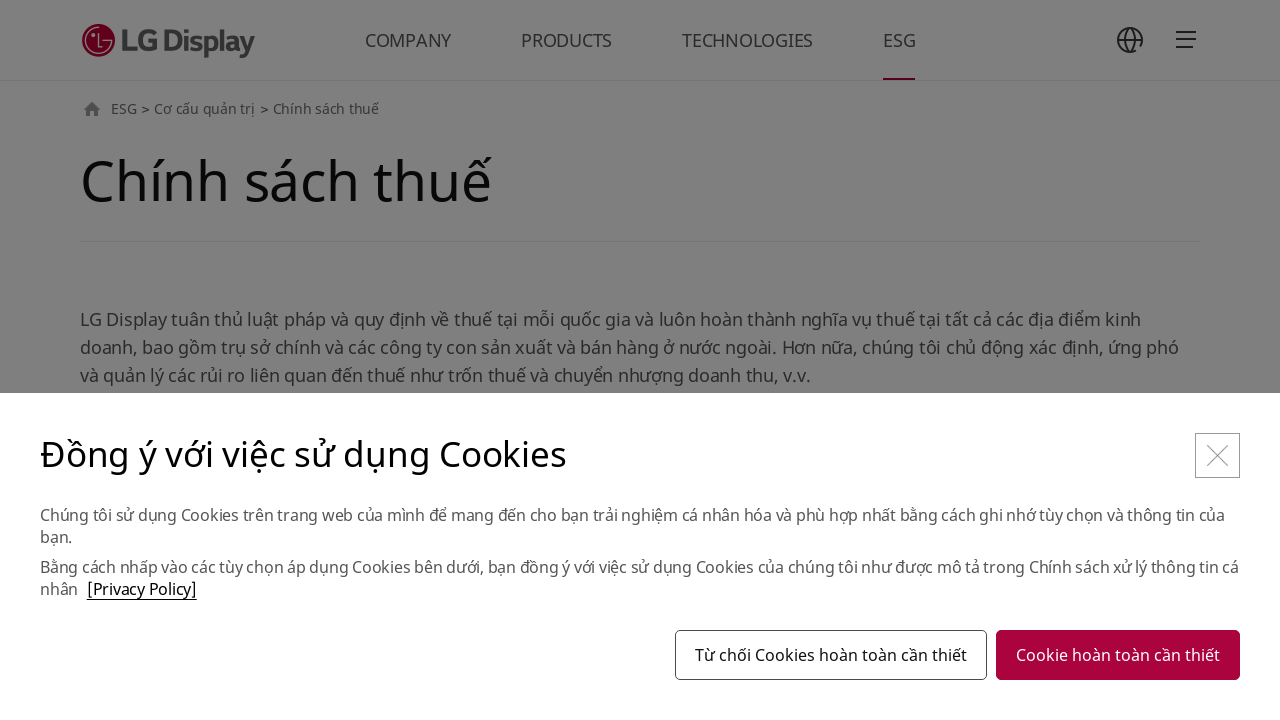

--- FILE ---
content_type: text/html;charset=UTF-8
request_url: https://www.lgdisplay.com/vtn/esg/governance/tax-policy;jsessionid=44E377A5084EE84E512DCFBCB7FBEF11
body_size: 39996
content:
<!DOCTYPE html>
<html lang="ko"
      xmlns="http://www.w3.org/1999/xhtml">

<head>
    
    <title>LG디스플레이</title>
    <meta charset="utf-8" />
    <link rel="shortcut icon" href="/images/icon/favicon.ico" type="image/x-icon">
    <link rel="icon" href="/images/icon/favicon.ico" type="image/x-icon">
    <meta name="viewport" content="initial-scale=1.0, user-scalable=no, maximum-scale=1.0, minimum-scale=1.0, width=device-width" />
    <link rel="stylesheet" type="text/css" href="/css/common.css" /><!-- 공통 css (import: style.css) -->
    <!--<link rel="stylesheet" type="text/css" href="/css/main.css" />--><!-- 메인 css -->
    <link rel="stylesheet" type="text/css" href="/css/swiper.min.css" /><!-- swiper css -->
    <link rel="stylesheet" type="text/css" href="/css/aos.css" />
    <link rel="stylesheet" type="text/css" href="/css/jquery.mCustomScrollbar.min.css" />
    <link rel="stylesheet" type="text/css" href="/css/tech.css" />

    
    <link rel="stylesheet" type="text/css" href="/css/about_common.min.css"/>
    <link rel="stylesheet" type="text/css" href="/css/about_what.css"/>
    <link rel="stylesheet" type="text/css" href="/css/main_renewal.css"/>
    <!-- // To.dev : 파일 추가 -->

    <!-- Google Tag Manager -->
    <!--<script>
        (function(w,d,s,l,i){w[l]=w[l]||[];w[l].push({'gtm.start':
            new Date().getTime(),event:'gtm.js'});var f=d.getElementsByTagName(s)[0],
            j=d.createElement(s),dl=l!='dataLayer'?'&l='+l:'';j.async=true;j.src=
            'https://www.googletagmanager.com/gtm.js?id='+i+dl;f.parentNode.insertBefore(j,f);
        })(window,document,'script','dataLayer','GTM-KD6DFNL');
    </script>-->
    <!-- End Google Tag Manager -->
    <!-- Google Tag Manager -->
    <script>(function(w,d,s,l,i){w[l]=w[l]||[];w[l].push({'gtm.start':
            new Date().getTime(),event:'gtm.js'});var f=d.getElementsByTagName(s)[0],
        j=d.createElement(s),dl=l!='dataLayer'?'&l='+l:'';j.async=true;j.src=
        'https://www.googletagmanager.com/gtm.js?id='+i+dl;f.parentNode.insertBefore(j,f);
    })(window,document,'script','dataLayer','GTM-P97SZGDJ',document.cookie);</script>
    <!-- End Google Tag Manager -->
</head>

<body class="vtn">
    <!-- Google Tag Manager (noscript) -->
    <!--<noscript>
        <iframe src="https://www.googletagmanager.com/ns.html?id=GTM-KD6DFNL" height="0" width="0" style="display:none;visibility:hidden"></iframe>
    </noscript>-->
    <!-- End Google Tag Manager (noscript) -->
    <!-- Google Tag Manager (noscript) -->
    
    <!-- End Google Tag Manager (noscript) -->

    
    
    
    <div id="skip_nav">
        <a href="#gnb">메뉴 바로가기</a>
        <a href="#content">본문 바로가기</a>
    </div>
    
    <header id="header" data="vi" data-lang="vtn">
        <div class="wrap">
            <span class="header__logo"><a href="/vtn">LG Display</a></span>
            <nav id="gnb">
                <ul>
                    <li>
                        <a href="javascript:;" ga_key_text="COMPANY">COMPANY</a>
                        <ul class="depth wType1">
    <li>
        <a href="javascript:;">Thông tin doanh nghiệp</a>
        <ul class="depth02">
    <li>
        <a href="/vtn/company/info/outline/greeting;jsessionid=BC5A119A8CD3182B8FD69415681129C8">Tổng quan công ty</a>
        
    </li>
    <li>
        <a href="/vtn/company/info/lg-way;jsessionid=BC5A119A8CD3182B8FD69415681129C8">Kinh doanh chính đạo</a>
        
    </li>
    <li>
        <a href="/vtn/company/info/history;jsessionid=BC5A119A8CD3182B8FD69415681129C8">Lịch sử phát triển</a>
        
    </li>
    <li>
        <a href="/vtn/company/info/place;jsessionid=BC5A119A8CD3182B8FD69415681129C8">Vị trí các cơ sở kinh doanh</a>
        
    </li>
    <li>
        <a href="/vtn/company/info/ci;jsessionid=BC5A119A8CD3182B8FD69415681129C8">CI</a>
        
    </li>
</ul>
    </li>
    <li>
        <a href="javascript:;">Tuyển dụng</a>
        <ul class="depth02">
    <li>
        <a href="/vtn/company/employ/office-life;jsessionid=BC5A119A8CD3182B8FD69415681129C8">EVP</a>
        
    </li>
    <li>
        <a href="/vtn/company/employ/pms-principle;jsessionid=BC5A119A8CD3182B8FD69415681129C8">Chế độ nhân sự</a>
        
    </li>
    <li>
        <a href="/vtn/company/employ/pms-benefit;jsessionid=BC5A119A8CD3182B8FD69415681129C8">Hệ thống phúc lợi</a>
        
    </li>
</ul>
    </li>
</ul>
                    </li>
                    <li>
                        <a href="javascript:;" ga_key_text="PRODUCTS">PRODUCTS</a>
                        <ul class="depth">
    <li>
        <a href="javascript:;">TV</a>
        <ul class="depth02">
    <li>
        <a href="/vtn/product/tv-display/oled-4th-gen;jsessionid=BC5A119A8CD3182B8FD69415681129C8">OLED thế hệ thứ 4</a>
        
    </li>
    <li>
        <a href="/vtn/product/tv-display/transparent-oled;jsessionid=BC5A119A8CD3182B8FD69415681129C8">OLED trong suốt</a>
        
    </li>
</ul>
    </li>
    <li>
        <a href="javascript:;">Monitor</a>
        <ul class="depth02">
    <li>
        <a href="/vtn/product/monitor-display/gaming-oled;jsessionid=BC5A119A8CD3182B8FD69415681129C8">Gaming OLED</a>
        
    </li>
    <li>
        <a href="/vtn/product/monitor-display/ips-black-2-0;jsessionid=BC5A119A8CD3182B8FD69415681129C8">IPS Black 2.0</a>
        
    </li>
</ul>
    </li>
    <li>
        <a href="javascript:;">Laptop</a>
        <ul class="depth02">
    <li>
        <a href="/vtn/product/laptop-display/tandem-ato;jsessionid=BC5A119A8CD3182B8FD69415681129C8">Tandem ATO</a>
        
    </li>
    <li>
        <a href="/vtn/product/laptop-display/neo-led;jsessionid=BC5A119A8CD3182B8FD69415681129C8">Neo:LED</a>
        
    </li>
</ul>
    </li>
    <li>
        <a href="javascript:;">Mobile</a>
        <ul class="depth02">
    <li>
        <a href="/vtn/product/mobile-display/phone;jsessionid=BC5A119A8CD3182B8FD69415681129C8">Điện thoại</a>
        
    </li>
    <li>
        <a href="/vtn/product/mobile-display/watch;jsessionid=BC5A119A8CD3182B8FD69415681129C8">Đồng hồ</a>
        
    </li>
    <li>
        <a href="/vtn/product/mobile-display/tablet;jsessionid=BC5A119A8CD3182B8FD69415681129C8">Máy tính bảng</a>
        
    </li>
</ul>
    </li>
    <li>
        <a href="javascript:;">Automotive</a>
        <ul class="depth02">
    <li>
        <a href="/vtn/product/automotive-display/oled;jsessionid=BC5A119A8CD3182B8FD69415681129C8">Automotive OLED</a>
        
    </li>
    <li>
        <a href="/vtn/product/automotive-display/lcd;jsessionid=BC5A119A8CD3182B8FD69415681129C8">Automotive LCD</a>
        
    </li>
</ul>
    </li>
</ul>
                    </li>
                    <li>
                        <a href="javascript:;" ga_key_text="TECHNOLOGIES">TECHNOLOGIES</a>
                        <ul class="depth">
    <li>
        <a href="/vtn/technology/oled;jsessionid=BC5A119A8CD3182B8FD69415681129C8">OLED</a>
        
    </li>
    <li>
        <a href="/vtn/technology/lcd;jsessionid=BC5A119A8CD3182B8FD69415681129C8">LCD</a>
        
    </li>
</ul>
                    </li>
                    <li class="on">
                        <a href="javascript:;" ga_key_text="ESG">ESG</a>
                        <ul class="depth">
    <li>
        <a href="javascript:;">Quản lý ESG</a>
        <ul class="depth02">
    <li>
        <a href="/vtn/esg/csm/csm-strategy;jsessionid=BC5A119A8CD3182B8FD69415681129C8">Chiến lược ESG</a>
        
    </li>
</ul>
    </li>
    <li>
        <a href="javascript:;">Môi trường</a>
        <ul class="depth02">
    <li>
        <a href="/vtn/esg/environment/environmental-management;jsessionid=BC5A119A8CD3182B8FD69415681129C8">Quản trị môi trường hậu</a>
        
    </li>
    <li>
        <a href="/vtn/esg/environment/climate-change;jsessionid=BC5A119A8CD3182B8FD69415681129C8">Ứng phó biến đổi khí hậu</a>
        
    </li>
    <li>
        <a href="/vtn/esg/environment/resources-efficiency;jsessionid=BC5A119A8CD3182B8FD69415681129C8">Hiệu suất tài nguyên</a>
        
    </li>
    <li>
        <a href="/vtn/esg/environment/workplace;jsessionid=BC5A119A8CD3182B8FD69415681129C8">Cơ sở kinh doanh thân thiện với môi trường</a>
        
    </li>
    <li>
        <a href="/vtn/esg/environment/product;jsessionid=BC5A119A8CD3182B8FD69415681129C8">Sản phẩm thân thiện với môi trường</a>
        
    </li>
</ul>
    </li>
    <li>
        <a href="javascript:;">Xã hội</a>
        <ul class="depth02">
    <li>
        <a href="/vtn/esg/social/health-safety;jsessionid=BC5A119A8CD3182B8FD69415681129C8">An toàn nơi làm việc</a>
        
    </li>
    <li>
        <a href="/vtn/esg/social/scm/supply-chain-esg;jsessionid=BC5A119A8CD3182B8FD69415681129C8">Hỗ trợ đối tác</a>
        
    </li>
    <li>
        <a href="/vtn/esg/social/human-rights;jsessionid=BC5A119A8CD3182B8FD69415681129C8">Quản lý nhân quyền trong kinh doanhn</a>
        
    </li>
    <li>
        <a href="/vtn/esg/social/human-capital;jsessionid=BC5A119A8CD3182B8FD69415681129C8">Nguồn nhân lực</a>
        
    </li>
    <li>
        <a href="/vtn/esg/social/personal-information-protection;jsessionid=BC5A119A8CD3182B8FD69415681129C8">Bảo mật thông tin và bảo vệ thông tin cá nhân</a>
        
    </li>
    <li>
        <a href="/vtn/esg/social/contribution;jsessionid=BC5A119A8CD3182B8FD69415681129C8">Cống hiến xã hội</a>
        
    </li>
</ul>
    </li>
    <li>
        <a href="javascript:;">Cơ cấu quản trị</a>
        <ul class="depth02">
    <li>
        <a href="/vtn/esg/governance/directorate;jsessionid=BC5A119A8CD3182B8FD69415681129C8">Hội đồng quản trị</a>
        
    </li>
    <li>
        <a href="/vtn/esg/governance/stakeholder-communication;jsessionid=BC5A119A8CD3182B8FD69415681129C8">Trao đổi với các bên liên quan</a>
        
    </li>
    <li>
        <a href="/vtn/esg/governance/esg-due-diligence-at-business-sites;jsessionid=BC5A119A8CD3182B8FD69415681129C8">Kiểm toán ESG tại cơ sở kinh doanh sản xuất</a>
        
    </li>
    <li>
        <a href="/vtn/esg/governance/tax-policy;jsessionid=BC5A119A8CD3182B8FD69415681129C8">Chính sách thuế</a>
        
    </li>
    <li>
        <a href="/vtn/esg/governance/global-initiative;jsessionid=BC5A119A8CD3182B8FD69415681129C8">Sáng kiến toàn cầu</a>
        
    </li>
    <li>
        <a href="/vtn/esg/governance/compliance-management;jsessionid=BC5A119A8CD3182B8FD69415681129C8">Tuân thủ</a>
        
    </li>
    <li>
        <a href="/vtn/esg/governance/risk-and-crisis-management-system;jsessionid=BC5A119A8CD3182B8FD69415681129C8">Quản lý nguy cơ</a>
        
    </li>
</ul>
    </li>
    <li>
        <a href="javascript:;">phòng dữ liệu</a>
        <ul class="depth02">
    <li>
        <a href="/vtn/esg/board/report-and-databook;jsessionid=BC5A119A8CD3182B8FD69415681129C8">Report &amp; Databook</a>
        
    </li>
    <li>
        <a href="/vtn/esg/board/tcfd-report;jsessionid=BC5A119A8CD3182B8FD69415681129C8">Báo cáo TCFD</a>
        
    </li>
    <li>
        <a href="/vtn/esg/board/policies-and-guidelines;jsessionid=BC5A119A8CD3182B8FD69415681129C8">Chính sách và hướng dẫn</a>
        
    </li>
    <li>
        <a href="/vtn/esg/board/external-evaluation;jsessionid=BC5A119A8CD3182B8FD69415681129C8">Đánh giá đối ngoại</a>
        
    </li>
</ul>
    </li>
</ul>
                    </li>
                </ul>
            </nav>
            <nav id="sitemap">
                
                <dl class="language">
                    <dt><a href="javascript:;" class="btn icon_full_language">언어 선택</a></dt>
                    <dd>
                        
    <ul>
        <li class="on"><a href="/vtn/esg/governance/tax-policy;jsessionid=44E377A5084EE84E512DCFBCB7FBEF11"><span>VTN</span></a></li>
        <li><a href="/kor/esg/governance/tax-policy;jsessionid=44E377A5084EE84E512DCFBCB7FBEF11"><span>KOR</span></a></li>
        <li><a href="/eng/esg/governance/tax-policy;jsessionid=44E377A5084EE84E512DCFBCB7FBEF11"><span>ENG</span></a></li>
        <li><a href="/chn/esg/governance/tax-policy;jsessionid=44E377A5084EE84E512DCFBCB7FBEF11"><span>CHN</span></a></li>
    </ul>

                    </dd>
                </dl>
                <a href="javascript:;" class="btn icon_full_sitemap_open">
                    <span></span>
                    <span></span>
                    <span></span>
                    <em class="t">사이트맵</em>
                </a>
                <div class="sitemap">
                    <dl class="language_m">
                        <dt>언어 선택</dt>
                        <dd>
                            
    <ul>
        <li class="on"><a href="/vtn/esg/governance/tax-policy;jsessionid=44E377A5084EE84E512DCFBCB7FBEF11"><span>VTN</span></a></li>
        <li><a href="/kor/esg/governance/tax-policy;jsessionid=44E377A5084EE84E512DCFBCB7FBEF11"><span>KOR</span></a></li>
        <li><a href="/eng/esg/governance/tax-policy;jsessionid=44E377A5084EE84E512DCFBCB7FBEF11"><span>ENG</span></a></li>
        <li><a href="/chn/esg/governance/tax-policy;jsessionid=44E377A5084EE84E512DCFBCB7FBEF11"><span>CHN</span></a></li>
    </ul>

                        </dd>
                    </dl>
                    <div class="sitemap_wrap">
                        <ul data-step="0">
                            <li>
                                <a href="javascript:;">COMPANY</a>
                                <div class="depth">
    <ul>
        <li>
            <a href="javascript:;">Thông tin doanh nghiệp</a>
            <div class="depth02">
    <ul>
        <li>
            <a href="/vtn/company/info/outline/greeting;jsessionid=BC5A119A8CD3182B8FD69415681129C8">Tổng quan công ty</a>
            <div class="depth03">
    <ul>
        <li>
            <a href="/vtn/company/info/outline/greeting;jsessionid=BC5A119A8CD3182B8FD69415681129C8">CEO MESSAGE</a>
            
        </li>
        <li>
            <a href="/vtn/company/info/outline/business-line;jsessionid=BC5A119A8CD3182B8FD69415681129C8">Lĩnh vực kinh doanh</a>
            
        </li>
        <li>
            <a href="/vtn/company/info/outline/vision;jsessionid=BC5A119A8CD3182B8FD69415681129C8">Tầm nhìn</a>
            
        </li>
    </ul>
</div>
        </li>
        <li>
            <a href="/vtn/company/info/lg-way;jsessionid=BC5A119A8CD3182B8FD69415681129C8">Kinh doanh chính đạo</a>
            
        </li>
        <li>
            <a href="/vtn/company/info/history;jsessionid=BC5A119A8CD3182B8FD69415681129C8">Lịch sử phát triển</a>
            
        </li>
        <li>
            <a href="/vtn/company/info/place;jsessionid=BC5A119A8CD3182B8FD69415681129C8">Vị trí các cơ sở kinh doanh</a>
            
        </li>
        <li>
            <a href="/vtn/company/info/ci;jsessionid=BC5A119A8CD3182B8FD69415681129C8">CI</a>
            
        </li>
    </ul>
</div>
        </li>
        <li>
            <a href="javascript:;">Tuyển dụng</a>
            <div class="depth02">
    <ul>
        <li>
            <a href="/vtn/company/employ/office-life;jsessionid=BC5A119A8CD3182B8FD69415681129C8">EVP</a>
            
        </li>
        <li>
            <a href="/vtn/company/employ/pms-principle;jsessionid=BC5A119A8CD3182B8FD69415681129C8">Chế độ nhân sự</a>
            <div class="depth03">
    <ul>
        <li>
            <a href="/vtn/company/employ/pms-principle;jsessionid=BC5A119A8CD3182B8FD69415681129C8">Nguyên tắc nhân sự</a>
            
        </li>
        <li>
            <a href="/vtn/company/employ/pms-develop;jsessionid=BC5A119A8CD3182B8FD69415681129C8">Bồi dưỡng nhân tài</a>
            
        </li>
    </ul>
</div>
        </li>
        <li>
            <a href="/vtn/company/employ/pms-benefit;jsessionid=BC5A119A8CD3182B8FD69415681129C8">Hệ thống phúc lợi</a>
            <div class="depth03">
    <ul>
        <li>
            <a href="/vtn/company/employ/pms-benefit;jsessionid=BC5A119A8CD3182B8FD69415681129C8">Phúc lợi nhân viên</a>
            
        </li>
    </ul>
</div>
        </li>
    </ul>
</div>
        </li>
    </ul>
</div>
                            </li>
                            <li>
                                <a href="javascript:;">PRODUCTS</a>
                                <div class="depth">
    <ul>
        <li>
            <a href="javascript:;">TV</a>
            <div class="depth02">
    <ul>
        <li>
            <a href="/vtn/product/tv-display/oled-4th-gen;jsessionid=BC5A119A8CD3182B8FD69415681129C8">OLED thế hệ thứ 4</a>
            
        </li>
        <li>
            <a href="/vtn/product/tv-display/transparent-oled;jsessionid=BC5A119A8CD3182B8FD69415681129C8">OLED trong suốt</a>
            
        </li>
    </ul>
</div>
        </li>
        <li>
            <a href="javascript:;">Monitor</a>
            <div class="depth02">
    <ul>
        <li>
            <a href="/vtn/product/monitor-display/gaming-oled;jsessionid=BC5A119A8CD3182B8FD69415681129C8">Gaming OLED</a>
            
        </li>
        <li>
            <a href="/vtn/product/monitor-display/ips-black-2-0;jsessionid=BC5A119A8CD3182B8FD69415681129C8">IPS Black 2.0</a>
            
        </li>
    </ul>
</div>
        </li>
        <li>
            <a href="javascript:;">Laptop</a>
            <div class="depth02">
    <ul>
        <li>
            <a href="/vtn/product/laptop-display/tandem-ato;jsessionid=BC5A119A8CD3182B8FD69415681129C8">Tandem ATO</a>
            
        </li>
        <li>
            <a href="/vtn/product/laptop-display/neo-led;jsessionid=BC5A119A8CD3182B8FD69415681129C8">Neo:LED</a>
            
        </li>
    </ul>
</div>
        </li>
        <li>
            <a href="javascript:;">Mobile</a>
            <div class="depth02">
    <ul>
        <li>
            <a href="/vtn/product/mobile-display/phone;jsessionid=BC5A119A8CD3182B8FD69415681129C8">Điện thoại</a>
            
        </li>
        <li>
            <a href="/vtn/product/mobile-display/watch;jsessionid=BC5A119A8CD3182B8FD69415681129C8">Đồng hồ</a>
            
        </li>
        <li>
            <a href="/vtn/product/mobile-display/tablet;jsessionid=BC5A119A8CD3182B8FD69415681129C8">Máy tính bảng</a>
            
        </li>
    </ul>
</div>
        </li>
        <li>
            <a href="javascript:;">Automotive</a>
            <div class="depth02">
    <ul>
        <li>
            <a href="/vtn/product/automotive-display/oled;jsessionid=BC5A119A8CD3182B8FD69415681129C8">Automotive OLED</a>
            
        </li>
        <li>
            <a href="/vtn/product/automotive-display/lcd;jsessionid=BC5A119A8CD3182B8FD69415681129C8">Automotive LCD</a>
            
        </li>
    </ul>
</div>
        </li>
    </ul>
</div>
                            </li>
                            <li>
                                <a href="javascript:;">TECHNOLOGIES</a>
                                <div class="depth">
    <ul>
        <li>
            <a href="/vtn/technology/oled;jsessionid=BC5A119A8CD3182B8FD69415681129C8">OLED</a>
            
        </li>
        <li>
            <a href="/vtn/technology/lcd;jsessionid=BC5A119A8CD3182B8FD69415681129C8">LCD</a>
            
        </li>
    </ul>
</div>
                            </li>
                            <li>
                                <a href="javascript:;">ESG</a>
                                <div class="depth">
    <ul>
        <li>
            <a href="javascript:;">Quản lý ESG</a>
            <div class="depth02">
    <ul>
        <li>
            <a href="/vtn/esg/csm/csm-strategy;jsessionid=BC5A119A8CD3182B8FD69415681129C8">Chiến lược ESG</a>
            
        </li>
    </ul>
</div>
        </li>
        <li>
            <a href="javascript:;">Môi trường</a>
            <div class="depth02">
    <ul>
        <li>
            <a href="/vtn/esg/environment/environmental-management;jsessionid=BC5A119A8CD3182B8FD69415681129C8">Quản trị môi trường hậu</a>
            
        </li>
        <li>
            <a href="/vtn/esg/environment/climate-change;jsessionid=BC5A119A8CD3182B8FD69415681129C8">Ứng phó biến đổi khí hậu</a>
            
        </li>
        <li>
            <a href="/vtn/esg/environment/resources-efficiency;jsessionid=BC5A119A8CD3182B8FD69415681129C8">Hiệu suất tài nguyên</a>
            
        </li>
        <li>
            <a href="/vtn/esg/environment/workplace;jsessionid=BC5A119A8CD3182B8FD69415681129C8">Cơ sở kinh doanh thân thiện với môi trường</a>
            
        </li>
        <li>
            <a href="/vtn/esg/environment/product;jsessionid=BC5A119A8CD3182B8FD69415681129C8">Sản phẩm thân thiện với môi trường</a>
            
        </li>
    </ul>
</div>
        </li>
        <li>
            <a href="javascript:;">Xã hội</a>
            <div class="depth02">
    <ul>
        <li>
            <a href="/vtn/esg/social/health-safety;jsessionid=BC5A119A8CD3182B8FD69415681129C8">An toàn nơi làm việc</a>
            
        </li>
        <li>
            <a href="/vtn/esg/social/scm/supply-chain-esg;jsessionid=BC5A119A8CD3182B8FD69415681129C8">Hỗ trợ đối tác</a>
            <div class="depth03">
    <ul>
        <li>
            <a href="/vtn/esg/social/scm/supply-chain-esg;jsessionid=BC5A119A8CD3182B8FD69415681129C8">ESG tại công ty đối tác</a>
            
        </li>
        <li>
            <a href="/vtn/esg/social/scm/mutual;jsessionid=BC5A119A8CD3182B8FD69415681129C8">Tăng trưởng đồng hành</a>
            
        </li>
        <li>
            <a href="/vtn/esg/social/scm/conflict-minerals;jsessionid=BC5A119A8CD3182B8FD69415681129C8">Khoáng sản xung đột</a>
            
        </li>
    </ul>
</div>
        </li>
        <li>
            <a href="/vtn/esg/social/human-rights;jsessionid=BC5A119A8CD3182B8FD69415681129C8">Quản lý nhân quyền trong kinh doanhn</a>
            
        </li>
        <li>
            <a href="/vtn/esg/social/human-capital;jsessionid=BC5A119A8CD3182B8FD69415681129C8">Nguồn nhân lực</a>
            
        </li>
        <li>
            <a href="/vtn/esg/social/personal-information-protection;jsessionid=BC5A119A8CD3182B8FD69415681129C8">Bảo mật thông tin và bảo vệ thông tin cá nhân</a>
            
        </li>
        <li>
            <a href="/vtn/esg/social/contribution;jsessionid=BC5A119A8CD3182B8FD69415681129C8">Cống hiến xã hội</a>
            <div class="depth03">
    <ul>
        <li>
            <a href="/vtn/esg/social/contribution;jsessionid=BC5A119A8CD3182B8FD69415681129C8">Hệ thống xúc tiến</a>
            
        </li>
        <li>
            <a href="/vtn/esg/social/contribution/activities;jsessionid=BC5A119A8CD3182B8FD69415681129C8">Hoạt động đóng góp cho xã hội</a>
            
        </li>
    </ul>
</div>
        </li>
    </ul>
</div>
        </li>
        <li>
            <a href="javascript:;">Cơ cấu quản trị</a>
            <div class="depth02">
    <ul>
        <li>
            <a href="/vtn/esg/governance/directorate;jsessionid=BC5A119A8CD3182B8FD69415681129C8">Hội đồng quản trị</a>
            <div class="depth03">
    <ul>
        <li>
            <a href="/vtn/esg/governance/directorate;jsessionid=BC5A119A8CD3182B8FD69415681129C8">Hội đồng quản trị</a>
            
        </li>
        <li>
            <a href="/vtn/esg/governance/commission;jsessionid=BC5A119A8CD3182B8FD69415681129C8">Ủy ban trực thuộc Hội đồng quản trị</a>
            
        </li>
    </ul>
</div>
        </li>
        <li>
            <a href="/vtn/esg/governance/stakeholder-communication;jsessionid=BC5A119A8CD3182B8FD69415681129C8">Trao đổi với các bên liên quan</a>
            
        </li>
        <li>
            <a href="/vtn/esg/governance/esg-due-diligence-at-business-sites;jsessionid=BC5A119A8CD3182B8FD69415681129C8">Kiểm toán ESG tại cơ sở kinh doanh sản xuất</a>
            
        </li>
        <li>
            <a href="/vtn/esg/governance/tax-policy;jsessionid=BC5A119A8CD3182B8FD69415681129C8">Chính sách thuế</a>
            
        </li>
        <li>
            <a href="/vtn/esg/governance/global-initiative;jsessionid=BC5A119A8CD3182B8FD69415681129C8">Sáng kiến toàn cầu</a>
            
        </li>
        <li>
            <a href="/vtn/esg/governance/compliance-management;jsessionid=BC5A119A8CD3182B8FD69415681129C8">Tuân thủ</a>
            
        </li>
        <li>
            <a href="/vtn/esg/governance/risk-and-crisis-management-system;jsessionid=BC5A119A8CD3182B8FD69415681129C8">Quản lý nguy cơ</a>
            
        </li>
    </ul>
</div>
        </li>
        <li>
            <a href="javascript:;">phòng dữ liệu</a>
            <div class="depth02">
    <ul>
        <li>
            <a href="/vtn/esg/board/report-and-databook;jsessionid=BC5A119A8CD3182B8FD69415681129C8">Report &amp; Databook</a>
            
        </li>
        <li>
            <a href="/vtn/esg/board/tcfd-report;jsessionid=BC5A119A8CD3182B8FD69415681129C8">Báo cáo TCFD</a>
            
        </li>
        <li>
            <a href="/vtn/esg/board/policies-and-guidelines;jsessionid=BC5A119A8CD3182B8FD69415681129C8">Chính sách và hướng dẫn</a>
            
        </li>
        <li>
            <a href="/vtn/esg/board/external-evaluation;jsessionid=BC5A119A8CD3182B8FD69415681129C8">Đánh giá đối ngoại</a>
            
        </li>
    </ul>
</div>
        </li>
    </ul>
</div>
                            </li>
                        </ul>
                    </div>
                </div>
            </nav>
        </div>
    </header>



    <div id="content">
        <div class="wrap">
            <!-- navigator -->
            <div class="location">
                
    
        <a href="javascript:;" class="home">HOME</a>
        <a href="javascript:;">ESG</a>
        
        <span>&gt;</span>
    
        
        <a href="javascript:;">Cơ cấu quản trị</a>
        
        <span>&gt;</span>
    
        
        
        <strong title="Chính sách thuế">Chính sách thuế</strong>
        
    

            </div>

            <!-- content -->
            <div class="con_body">
                <!-- title -->
                
    <div class="tit_area01 line">
        <h1 class="tit01">Chính sách thuế</h1>
    </div>


                <!-- tab -->
                

                
    
    
    
    
        <div class="sec01">
            <p class="txt01">
                LG Display tuân thủ luật pháp và quy định về thuế tại mỗi quốc gia và luôn hoàn thành nghĩa vụ thuế tại tất cả các địa điểm kinh doanh, bao gồm trụ sở chính và các công ty con sản xuất và bán hàng ở nước ngoài. Hơn nữa, chúng tôi chủ động xác định, ứng phó và quản lý các rủi ro liên quan đến thuế như trốn thuế và chuyển nhượng doanh thu, v.v.
            </p>
        </div>
        <section class="sec01">
            <div class="tit_area02">
                <h3 class="tit02">Chính sách quản lý thuế</h3>
            </div>
            <p class="txt01">
                LG Display, với vai trò là một công ty toàn cầu có trách nhiệm, hoạt động tại nhiều quốc gia, bao gồm cả Hàn Quốc, nơi công ty đặt trụ sở chính, thiết lập chính sách quản lý thuế dựa trên tinh thần tuân thủ và thúc đẩy hoạt động kinh doanh minh bạch. Dựa trên các nguyên tắc tuân thủ pháp luật, báo cáo và thanh toán, cũng như quản lý rủi ro, chúng tôi cam kết chủ động phòng ngừa các rủi ro có thể phát sinh do sự khác biệt về luật thuế và cách diễn giải giữa các quốc gia.
            </p>
            <ul class="tax_policy_list">
                <li class="tax_policy_box">
                    <ul class="tax_policy_img">
                        <li>
                            <p>
                                Tuân thủ quy định pháp lý
                            </p>
                        </li>
                    </ul>
                    <ul class="tax_policy_txt">
                        <li>
                            <p>
                                LG Display tuân thủ luật pháp và quy định về thuế của các quốc gia nơi công ty hoạt động kinh doanh, phù hợp với chính sách quản lý thuế của mình, và tiến hành các hoạt động kinh doanh với tinh thần tuân thủ.
                            </p>
                        </li>
                        <li>
                            <p>
                                Chúng tôi thiết lập và triển khai chính sách chuyển giá (TP<sup class="sup_type01">1)</sup>) phù hợp với các tiêu chuẩn toàn cầu, dựa trên chức năng và rủi ro của từng công ty.
                            </p>
                        </li>
                        <li>
                            <p>
                                Chúng tôi nghiêm cấm chuyển lợi nhuận xuyên biên giới bằng cách lợi dụng sự khác biệt về cơ cấu thuế, không thực hiện các giao dịch trốn thuế hoặc sử dụng các thiên đường thuế, và thực hiện trách nhiệm của mình với tư cách là người nộp thuế, trên nguyên tắc thiện chí.
                            </p>
                        </li>
                        <li>
                            <p>
                                LG Display không giảm gánh nặng thuế một cách bất công hoặc sử dụng các cơ cấu thuế thiếu tính thương mại.
                            </p>
                        </li>
                    </ul>
                </li>
                <li class="tax_policy_box">
                    <ul class="tax_policy_img">
                        <li>
                            <p>
                                Khai báo và nộp thuế
                            </p>
                        </li>
                    </ul>
                    <ul class="tax_policy_txt">
                        <li>
                            <p>
                                Đối với tất cả các giao dịch, chúng tôi thực hiện báo cáo và nộp thuế trong thời hạn quy định của luật pháp mỗi quốc gia.
                            </p>
                        </li>
                        <li>
                            <p>
                                Khi được cơ quan thuế của mỗi quốc gia yêu cầu, chúng tôi cung cấp thông tin liên quan và tài liệu hỗ trợ kịp thời.
                            </p>
                        </li>
                    </ul>
                </li>
                <li class="tax_policy_box">
                    <ul class="tax_policy_img">
                        <li>
                            <p>
                                Quản lý Rủi ro
                            </p>
                        </li>
                    </ul>
                    <ul class="tax_policy_txt">
                        <li>
                            <p>
                                Chúng tôi tập trung vào việc xác định và xử lý sớm các vấn đề thuế để giảm thiểu và loại bỏ rủi ro.
                            </p>
                        </li>
                        <li>
                            <p>
                                Chúng tôi tuyển dụng các chuyên gia thuế có kiến thức và hiểu biết về hoạt động kinh doanh của chúng tôi, nhận biết sự khác biệt trong luật thuế giữa các quốc gia nhằm phòng ngừa rủi ro về thuế.
                            </p>
                        </li>
                    </ul>
                </li>
                <li class="tax_policy_sub_txt">
                    <p>
                        1) Chính sách Transfer Pricing: Chính sách giá chuyển nhượng
                    </p>
                </li>
            </ul>
        </section>
        <section class="sec01">
            <div class="tit_area02">
                <h3 class="tit02">Phương pháp quản lý thuế</h3>
            </div>
            <p class="txt01">
                LG Display hoạt động tại nhiều quốc gia, thực hiện nhiều giao dịch đa dạng khác nhau và vận hành các bộ phận chuyên trách để thích ứng với môi trường thuế quốc tế luôn biến động. Để chủ động quản lý và giảm thiểu rủi ro liên quan đến thuế, chúng tôi đã thiết lập các quy định và quy trình nội bộ, đồng thời chủ động sử dụng chuyên gia thuế tại mỗi quốc gia khi cần thiết. Hơn nữa, chúng tôi theo dõi những thay đổi trong các luật liên quan, chẳng hạn như việc công bố các luật, quy định và tiền lệ thuế sửa đổi, đồng thời chủ động xem xét và giải quyết các rủi ro tiềm ẩn. Các giao dịch nội bộ trong tập đoàn được thực hiện theo nguyên tắc giá thị trường, được cập nhật định kỳ để phản ánh những thay đổi trong môi trường kinh doanh. Ngoài ra, khi được cơ quan thuế yêu cầu, chúng tôi cung cấp thông tin liên quan một cách kịp thời và chủ động giải quyết mọi vấn đề.
            </p>
        </section>
    

            </div>
        </div>
        <!-- top으로 가기 -->
        <a href="#header" class="btn_top"><span>TOP</span></a>
        <!-- //top으로 가기 -->
    </div>

    
    
    <footer id="footer">
        <div class="wrap">
            <a href="/vtn" class="f_logo" ga_key_text="LG Display">LG Display</a>
            <ul class="f_link_list">
                <!--<li th:if="${#strings.equals(#locale, 'ko')}"><a target="_blank" href="https://scs.lgdisplay.com/system/login/retrieveLogin.dev" th:attr="ga_key_text=${@messageSource.getMessage('common.footer.0002', null, 'en')}">e-VOS</a></li>
                <li th:unless="${#strings.equals(#locale, 'ko')}"><a target="_blank" href="https://scs.lgdisplay.com/system/login/retrieveLogin.dev?sel_lang=en" th:attr="ga_key_text=${@messageSource.getMessage('common.footer.0002', null, 'en')}">e-VOS</a></li>-->
                <li><a target="_blank" href="https://scs.lgdisplay.com/system/login/retrieveLogin.dev?sel_lang=en" ga_key_text="e-VOS/Supplier registration">e-VOS</a></li>
                <li class="privacy"><a href="/vtn/privacy" target="_blank" ga_key_text="Privacy Policy">Chính sách xử lý thông tin cá nhân</a></li>
                
                
                <li><a href="/vtn/question" ga_key_text="Inquiries/Suggestions">Hỏi đáp/Đề xuất</a></li>
                <li class="m_hidden"><a href="/vtn/sitemap" ga_key_text="SITEMAP">BẢN ĐỒ TRANG</a></li>
            </ul>
            <div class="f_rt">
                <div class="slt_box dark">
                    <a href="#none" class="btn_slt" ga_key_text="Partners&#39; sites">Trang của các đối tác</a>
                    <ul>
                        <li><a href="https://winwin.lgdisplay.com/system.main.laf" target="_blank" ga_key_text="Shared Growth Portal">Cổng thông tin tăng trưởng đồng hành</a></li>
                        <li><a href="https://www.ohcare.org:6200/main.do" target="_blank" ga_key_text="Apply for Occupational Health Support Compensation">Đăng ký bồi thường hỗ trợ y tế công nghiệp</a></li>
                        <li><a href="https://partner.lgdisplay.com:8443/partner.main.RetrieveMain.dev" target="_blank" ga_key_text="LGD Access Reservation System">Hệ thống đăng ký ra vào LGD</a></li>
                        
                    </ul>
                </div>
                
                
                    <a href="http://ethics.lg.co.kr/main/en.do" target="_blank" class="banner_cyber_newsletter" ga_key_text="Jeong-Do Management Cyber Sinmungo">Khai báo trực tuyến kinh doanh chính nghĩa</a>
                
                
            </div>
            
            <p class="copyright">BẢN QUYỀN ⓒ LG DISPLAY CO., LTD. ALL RIGHTS RESERVED.</p>
            <ul class="f_social_media_list">
                <!-- 2021/11/11 수정 부분 -->
                <!-- 2023/01/04 수정 부분 -->
                
                
                
                
                    <!--<li class="oled"><a href="https://www.oledspace.com/en/" target="_blank">KHÔNG GIAN OLED</a></li>-->
                    <li class="youtube"><a href="https://www.youtube.com/@LGDisplayGlobal" target="_blank" ga_key_text="You Tube">You Tube</a></li>
                    <li class="newsroom"><a href="https://news.lgdisplay.com/en" target="_blank" ga_key_text="Newsroom">Phòng tin tức</a></li>
                
                <!-- //2023/01/04 수정 부분 -->
                <!-- //2021/11/11 수정 부분 -->
            </ul>
        </div>
        
    </footer>
    
    
        <div class="cookie_pu_bg"></div>
        <div class="cookie_pu" id="cookie-consent-banner">
            <h2 class="cookie_pu__title">Đồng ý với việc sử dụng Cookies</h2>
            <button class="cookie_pu__close">
                <img src="/images/common/cookie_pu_close.png" alt="closePopupBtn">
            </button>
            <p class="cookie_pu__text">Chúng tôi sử dụng Cookies trên trang web của mình để mang đến cho bạn trải nghiệm cá nhân hóa và phù hợp nhất bằng cách ghi nhớ tùy chọn và thông tin của bạn.</p>
            <p class="cookie_pu__text">Bằng cách nhấp vào các tùy chọn áp dụng Cookies bên dưới, bạn đồng ý với việc sử dụng Cookies của chúng tôi như được mô tả trong Chính sách xử lý thông tin cá nhân <a href="/vtn/privacy" target="_blank" class="cookie_pu__more">[Privacy Policy]</a></p>
            <div class="cookie_pu__btns">
                <button class="cookie_pu__button reject" id="accept-essential">Từ chối Cookies hoàn toàn cần thiết</button>
                <button class="cookie_pu__button accept emphasis" id="accept-all">Cookie hoàn toàn cần thiết</button>
            </div>
        </div>
    





    <script type="text/javascript" src="/js/common/jquery-latest.js"></script>
    <script type="text/javascript" src="/js/common/jquery.easing.1.3.js"></script>
    <script type="text/javascript" src="/js/common/swiper.min.js"></script><!-- swiper js -->
    <script type="text/javascript" src="/js/common/jquery.mCustomScrollbar.js"></script>
    <script type="text/javascript" src="/js/common/ui.js"></script><!-- 공통 ui js -->
    <script type="text/javascript" src="/js/common/util.js"></script><!-- 공통 util js -->
    <script type="text/javascript" src="/js/common/aos.js"></script>
    <script type="text/javascript" src="/js/common/gsap.min.js"></script>
    <script type="text/javascript" src="/js/common/ScrollTrigger.min.js"></script>
    <script type="text/javascript" src="/js/common/download.js"></script><!-- 다운로드 js -->
    <section>
    </section>
</body>
</html>

--- FILE ---
content_type: text/javascript
request_url: https://www.lgdisplay.com/js/common/ui.js
body_size: 38604
content:
$(document).ready(function(){

	/* 사이트맵상 채용 메뉴 노출 변경 - 채용 메뉴 2Depth로 수정 */
	// $(".sitemap_wrap .depth03").eq(2).css("display","none");
	// $(".sitemap_wrap .depth03").eq(3).css("display","none");
	// $(".sitemap_wrap .depth03").eq(4).css("display","none");

	var docHeight = $(document).height();
	var winWidth = $(window).width();
	var winHeight = $(window).height();
	var body = $("body");
	var header = $("#header");
	var headerHeight = header.outerHeight();
	var headerTop = header.offset().top;
	var footer = $("#footer");
	var footerHeight = footer.outerHeight();
	var topBanner = $(".top_banner");
	var topBannerHeight = topBanner.outerHeight();
	var headerBannerHeight = headerHeight + topBannerHeight;
	var gnbEasing = "easeOutExpo";
	var sitemap = $("#sitemap");
	var sitemapBox = $(".sitemap");
	var sitemapBgSpeed = 500;
	var nowScrollTop = $(window).scrollTop();
	var lastScrollTop = 0;
	var delta = 5;
	var mobile = 1200;
	var dataWidth = $(".re_img").data('width');
	var dataHeight = $(".re_img").data('height');

	//AOS init
	if ( !body.is(".main, .aos_none") ){
		AOS.init({
			duration: 800,
			once: true
		});
	};

	// mCustomScrollbar
	function scrollbarInit(){
		if ( $(".mCustomScrollbar").length > 0 ){
			$(".mCustomScrollbar").mCustomScrollbar({
				theme: "dark",
				//mouseWheelPixels : 300
			});
		};
	};
	scrollbarInit();

	// load
	$(window).load(function(){
		docHeight = $(document).height();
		body.addClass("load");
		btnTopPosition();
		tabBar();
		fixSize();
		gnbHeight();
		gnbActiveLine();
	});

	// resize
	$(window).resize(function(){
		docHeight = $(document).height();
		winWidth = $(window).width();
		winHeight = $(window).height();
		headerHeight = header.outerHeight();
		headerTop = header.offset().top;
		footerHeight = footer.outerHeight();
		topBannerHeight = topBanner.outerHeight();
		nowScrollTop = $(window).scrollTop();

		//$(".btn_pop_close").trigger("click");

		gnbHeight();
		gnbActiveLine();
		sitemapSize();
		headerPosition();
		tabBar();
		tabSelect();
		btnTopPosition();
		fixSize();
		popResize();
		ellipsisWidth();
		ellipsisTxt();

		if ( $(".history_slide").length > 0 ){
			historyBar();
		};
	});

	// gnb
	var gnb = $("#gnb");
	gnb.append("<div class='line_gnb'></div><div class='bg_gnb'></div>");
	var lineGnb = $(".line_gnb");
	var bgGnb = $(".bg_gnb");
	var gnbStartEasing = "easeOutQuint";
	var gnbEndEasing = "easeInOutCirc";
	var gnbStartSpeed = 800;
	var gnbEndSpeed = 650;
	var gnbActiveLineSpeed = 300;
	var flagGnbDepth = false;

	function gnbDefaultOnNumber(){
		if ( $("#gnb > ul > .on").length > 0 ){
			var on = $("#gnb > ul > .on");
			var index = on.index();
			gnb.attr("data-default-index", index);
		};
	};
	gnbDefaultOnNumber();

	function gnbHeight(){
		$("#gnb > ul > li").each(function(){
			var depth = $(this).find(".depth");

			if ( depth.outerHeight() != "0" ){
				var h = 0;
				depth.children("li").each(function(){
					h = h + $(this).outerHeight();
				});
				depth.attr("data-height", h);
				depth.height("0");
			};
		});
	};

	function gnbActiveLine(){
		if ( $("#gnb > ul > .on").length > 0 ){
			var on = $("#gnb > ul > .on > a");
			var w = on.width();
			var p = parseInt(on.css("padding-left"));
			var l = on.offset().left + p;

			if ( lineGnb.is(".on") ){
				//console.log("gnb bar : move");
				lineGnb.stop().animate({ "width": w, "left": l }, gnbActiveLineSpeed);
			}
			else {
				//console.log("gnb bar : load");
				lineGnb.stop().animate({ "width": w }, gnbActiveLineSpeed).css({ "left": l }).addClass("on");
			};
		};
	};

	function gnbIsDepth(){
		$("#gnb .depth02").each(function(){
			$(this).prev().addClass("is_depth");
		});
	};
	gnbIsDepth();

	$(document).on("mouseenter", "#gnb > ul > li > a", function(){
		var depth = $(this).next(".depth");
		var depthSbs = $(this).parent().siblings().find(".depth");
		var bgGnbHeight = depth.attr("data-height");


		if ( !gnb.is(".on") ){
			gnb.addClass("on");
		};

		flagGnbDepth = false;
		gnbHeight();
		depthSbs.stop().animate({ "height": "0" }, gnbStartSpeed, gnbStartEasing);
		depthSbs.find(".on").removeClass("on");
		bgGnb.stop().animate({ "height": bgGnbHeight }, gnbStartSpeed, gnbStartEasing);
		depth.stop().animate({ "height": bgGnbHeight }, gnbStartSpeed, gnbStartEasing, function(){
			flagGnbDepth = true;
		});

		$(this).parent().addClass("on").siblings().removeClass("on");

		gnbActiveLine();
	});

	$(document).on("click", "#gnb .depth > li > a", function(){
		var li = $(this).parent();
		var depth = $(this).parent().parent();
		var depth02 = $(this).next();

		if ( flagGnbDepth == true ){
			depth.removeAttr("style");
			li.toggleClass("on").siblings().removeClass("on");

			var h = depth.outerHeight();

			bgGnb.outerHeight(h);
		};
	});

	$(document).on("mouseleave", "#header", function(){
		if ( winWidth > mobile ){
			var depth = $("#gnb .depth");
			var depth02 = $("#gnb .depth02");

			if ( $("#gnb > ul > .on").length > 0 ){
				var on = $("#gnb > ul > .on > a");
				var onLeft = on.offset().left + parseInt(on.css("padding-left"));
			};

			if ( gnb.is(".on") ){
				gnb.find("li").removeClass("on");

				if ( gnb.is("[data-default-index]") ){
					var index = gnb.attr("data-default-index");
					$("#gnb > ul > li").eq(index).addClass("on");
					gnbActiveLine();
				}
				else {
					//console.log("gnb bar : leave");
					lineGnb.stop().animate({ "width": "0" }, gnbEndSpeed, function(){
						lineGnb.css({ "left": onLeft }).removeClass("on");
					});
				};

				depth.stop().animate({ "height": "0" }, gnbEndSpeed, gnbEndEasing);
				bgGnb.stop().animate({ "height": "0" }, gnbEndSpeed, gnbEndEasing, function(){
					bgGnb.removeAttr("style");
					gnb.removeClass("on");
					flagGnbDepth = false;
				});
			};
		};
	});

	// sitemap
	function sitemapSize(){
		if ( $(".dim_nav").length == 0 ){
			sitemap.append("<div class='dim_nav'></div>");
		};

		if ( winWidth > mobile ){
			var headerHeight = header.outerHeight();

			if ( docHeight > winHeight ){
				sitemapBox.css("height", winHeight);
			}
			else {
				sitemapBox.css("height", winHeight - headerHeight);
			};

			if ( $(".tit_back").length > 0 ){
				$(".tit_back").remove();
			};
		}
		else {
			sitemapBox.removeAttr("style");
			if ( $(".tit_back").length < 1 ){
				$(".sitemap [class*='depth']").each(function(){
					var clone = $(this).prev("a").clone().addClass("tit_back");
					$(this).prepend(clone);
				});
			};
		};

		if ( sitemap.is(".on") ){
			$(".icon_full_sitemap_open").trigger("click");
		};

		$(".sitemap li a").each(function(){
			if ( $(this).next("[class*='depth']").length > 0 ){
				if ( !$(this).is(".tit_back") ){
					$(this).addClass("is_depth");
				};
			};
		});
	};
	sitemapSize();

	$(document).on("click", ".icon_full_sitemap_open", function(){
		sitemap.toggleClass("on");

		if ( winWidth > mobile ){
			if ( gnb.is(".on") ){
				header.trigger("mouseleave");
			};

			if ( sitemap.is(".on") ){
				sitemapBox.stop().fadeIn(sitemapBgSpeed);
			}
			else {
				sitemapBox.stop().fadeOut(sitemapBgSpeed);
			};
		};
	});

	$(document).on("click", ".icon_full_sitemap_close", function(){
		if ( sitemap.is(".on") ){
			$(".icon_full_sitemap_open").trigger("click");
		};
	});

	$(document).on("click", "#sitemap li a", function(){
		if ( winWidth <= mobile ){
			var ul = $(".sitemap_wrap > ul");
			var step;

			if ( $(this).is(".tit_back") ){
				var stepBack = ul.attr("data-step") - 1;
				ul.attr("data-step", stepBack);
			}
			else {
				$(this).parent().addClass("on").siblings().removeClass("on");
			};

			if ( $(this).next(".depth").length > 0 ){
				step = 1;
			}
			else if ( $(this).next(".depth02").length > 0 ){
				step = 2;
			};

			ul.attr("data-step", step);
		};
	});

	// top_banner
	function isBanner(){
		if ( topBanner.length > 0 && body.is(".is_banner") == false ){
			body.addClass("is_banner");
		};
		headerPosition();
	};
	isBanner();

	function headerPosition(){
		if ( body.is(".is_banner") ){
			if ( body.is(".fixed") == false ){
				header.css("margin-top", topBannerHeight);
			};
		}
		else {
			header.removeAttr("style");
		};
	};

	$(document).on("click", ".today_close, .icon_full_banner_close", function(){
		body.removeClass("is_banner");
		headerPosition();
	});

	// 210818 수정 
	$(document).on("click", ".footer_banner .icon_full_banner_close", function(){
		$('.footer_banner').hide();
	});

	// 스크롤
	$(window).on("scroll", function(){
		btnTopPosition();
		hasScrolled();

		if ( $(".history_slide").length > 0 ){
			historyBar();
		};
	});

	// 스크롤 (header)
	function hasScrolled(){
		nowScrollTop = $(window).scrollTop();

		if ( Math.abs(lastScrollTop - nowScrollTop) <= delta ){
			return;
		};

		if ( nowScrollTop > lastScrollTop ){ //down
			if ( body.is(".is_banner") ){
				headerHeight = header.outerHeight() + topBanner.outerHeight();
			}
			else {
				headerHeight = header.outerHeight();
			};
			if ( nowScrollTop > headerHeight ){ //현재 scroll 값이 header의 높이 보다 큰경우
				if ( body.is(".is_banner") ){
					header.removeAttr("style");
				};
				body.addClass("fixed");
				body.removeClass("up");
			};
		}
		else { //up
			if ( nowScrollTop > headerHeight ){ //현재 scroll 값이 header의 높이 보다 큰경우
				body.addClass("transition up");
			}
			else {
				if ( body.is(".is_banner") ){
					if ( nowScrollTop <= topBannerHeight ){
						header.css("margin-top", topBannerHeight);
						body.removeClass("fixed up transition");
					};
				}
				else {
					if ( nowScrollTop <= 5 ){
						body.removeClass("fixed up transition");
					};
				};
			};
		};

		lastScrollTop = nowScrollTop;
	};

	// language
	$(document).on("click", ".icon_full_language", function(){
		var language = $(".language");
		language.toggleClass("on");
	});

	// tab
	$(document).on("click", ".tabOn > ul > li > a", function(e){
		e.preventDefault();

		var tab = $(this).parents(".tabOn");
		var target = $(this).attr("href");
		var onIndex = $(this).parent().index();

		$(this).parent().addClass("on").siblings().removeClass("on");

		if ( target != "#" && target != "#none" && target != "" ){
			$(target).addClass("on").siblings().removeClass("on");
			$(this).parents().find(".tabOn").removeClass("on");
		};

		tabSelect();
		btnTopPosition();

		if ( tab.is(".list_layer") ){
			if ( $(this).parents(".tab_layer_detail").length < 1 ){
				$(".list_bg_layer > div").eq(onIndex).addClass("on").siblings().removeClass("on");
			};
		};
	});

	$(document).on("click", ".tab03 li > a", function(e){
		tabBar();
	});

	$(document).on("click", ".btn_slt_tab", function(e){
		$(this).parent().toggleClass("on");
	});

	// tab (bar / scroll / swiper)
	function tabBar(){
		var tabEle = $(".tab03");
		var tabCont = $(".tab_cont");
		var tabSwiper;
		var tabSpeed = 200;

		if ( tabEle.length > 0 ){
			var li = tabEle.find("li");
			var on = tabEle.find(".on");
			var ul = tabEle.find("ul");
			var onWidth = on.outerWidth();
			var mgLeft = parseInt(on.css("margin-left"));
			var poLeft = on.position().left + mgLeft;
			var ulWidth = 0;
			var liWidth = 0;
			var onPrevWidth = 0;
			var onPosition = 0;
			var brk = true;

			// tab bar
			tabEle.each(function(){
				if ( $(this).find(".tab_bar").length == 0 ){
					$(this).append("<div class='tab_bar'></div>");
				};
				if ( $(this).find(".tab_bar").length > 0 ){
					$(this).find(".tab_bar").css({ "width": onWidth, "left": poLeft });
				};
			});

			// tab scroll
			if ( winWidth <= mobile ){
				li.each(function(){
					liWidth = $(this).outerWidth();
					liMargin = parseInt($(this).css("margin-left"));
					ulWidth += (liWidth + liMargin);

					if ( on.index() != 0 ){
						onPrevWidth = on.prev().outerWidth();
					};

					if ( $(this).is(".on") == false && brk == true ){
						onPosition += (liWidth + liMargin);
					}
					else {
						brk = false;
					};
				});

				if ( !ul.is(".tab_slide") ){
					ul.addClass("tab_slide").css("width", ulWidth);
				};

				if ( tabEle.outerWidth() < ul.outerWidth() ){
					if ( on.index() == (li.length - 1) ){
						onPosition = onPosition + onPrevWidth;
					}
					else {
						onPosition = onPosition - onPrevWidth;
					};

					if ( on.index() > 0 ){
						if ( tabEle.is(".tabOn") ){ // 페이지 이동이아닌 탭의경우
							tabEle.stop().animate({ scrollLeft: onPosition }, tabSpeed);
						}
						else { // 페이지 이동인 탭의경우
							tabEle.scrollLeft(onPosition);
						};
					};
				};
			}
			else {
				if ( ul.is(".tab_slide") ){
					ul.removeClass("tab_slide").removeAttr("style");
				};
			};
		};
	};

	// tab (select)
	function tabSelect(){
		if ( $(".tab01").length > 0 ){
			body.addClass("is_tab");
		};

		$(".tab01,.tab02").each(function(){
			if ( winWidth > mobile ){
				$(this).find(".btn_slt_tab").remove();
			}
			else {
				if ( $(this).find(".btn_slt_tab").length == 0 ){
					$(this).prepend("<strong class='btn_slt_tab' title='현재페이지'></strong>");
				};
				var txt = $(this).find(".on").text();
				$(this).find(".btn_slt_tab").text(txt);
			};
		});
	};
	tabSelect();

	function layerClose(){
		$(this).parents("li.on").removeClass("on");
	};
	$(document).on("click", ".btn_layer_close", layerClose);

	// 탭 바로가기
	function tabShortCut(e){
		e.preventDefault();
		var target = $(this).attr("href");
		var top = $(target).offset().top;
		$("html, body").stop().delay(50).animate({ "scrollTop": top }, 600);
	};
	$(document).on("click", ".tab_shortcut li > a", tabShortCut);

	//210812 scroll_down 추가 
	$(window).scroll(function () {
		var scrollPosition = $(this).scrollTop();
		if (scrollPosition > 10) {
			$('.scroll_down').hide();
		} else {
			$('.scroll_down').fadeIn();
		}
	});

	// btn_top
	function btnTopPosition(){
		docHeight = parseInt($(document).height());
		winHeight = parseInt($(window).height());
		nowScrollTop = $(window).scrollTop();
		var btn = $(".btn_top");
		var btnStart = winHeight / 2;
		var footerOffset = footer.offset().top;
		var endOffset = nowScrollTop + winHeight;
		var scrPercent = Math.round((nowScrollTop / (docHeight - winHeight - footerHeight)) * 100);

		btn.find("span").height(scrPercent + "%");

		if ( winWidth > mobile ){
			var btnPosition = 50;
		}
		else {
			var btnPosition = 20;
		};

		if ( nowScrollTop > btnStart ){
			btn.addClass("on");

			if ( endOffset < footerOffset ){
				btn.css("bottom", btnPosition);
			}
			else {
				btn.css("bottom", endOffset - (footerOffset - btnPosition));
			};
		}
		else {
			btn.removeClass("on");
		};
	};

	function btnTop(e){
		e.preventDefault();
		$("html, body").stop().animate({ "scrollTop": 0 }, 850, "easeOutExpo");
		if ( body.is(".main") ){
			$(".product_menu_list li:first-child a").trigger("click");
		};
	};
	$(document).on("click", ".btn_top", btnTop);

	// slb_box
	function sltBox(){
		$(document).on("click", ".btn_slt", function(){
			var $this = $(this).parent();
			$(".slt_box").not($this).removeClass("on");
			$(this).parent().toggleClass("on");
		});
		$(document).on("click", ".slt_box.change li > a", function(){
			var txt = $(this).text();
			$(this).parents(".slt_box").find(".btn_slt").text(txt);
		});
		$(document).on("click", function(e){
			var target = e.target;
			var targetClass = target.className;
			if ( targetClass != "btn_slt" ){
				$(".slt_box").removeClass("on");
			};
			if ( targetClass != "btn_slt_sort" ){
				$(".slt_sort_box").removeClass("on");
			};
			if ( targetClass != "btn_slt_tab" ){
				$(".tab01").removeClass("on");
			};
		});
	};
	sltBox();

	// location_select
	function locationSelect(){
		$(document).on("click", ".location_select strong", function(){
			$(this).parents(".location_select").toggleClass("on");
		});
		$(document).on("click", ".location_select li > a", function(){
			var txt = $(this).text();
			$(this).parents(".location_select").find("strong").text(txt);
			$(this).parent().addClass("on").siblings().removeClass("on");
			$(this).parents(".location_select").removeClass("on");
		});
		$(document).on("click", function(e){
			var target = e.target;
			var targetClass = target.className;
			if ( targetClass != "btn_location_slt" ){
				$(".location_select").removeClass("on");
			};
		});
	};
	locationSelect();

	// 말줄임 (2줄이상)
	function ellipsisTxt(){
		if ( $("[data-ellipsis]").length > 0 ){
			$("[data-ellipsis]").each(function(){
				var txt = $(this).text();
				var leng = txt.length;
				var lengMax = $(this).attr("data-ellipsis");
				var lengStart = 0;

				if ( $(this).find(".flag").length > 0 ){
					var flag = $(this).find(".flag").clone();
					lengStart = $(this).find(".flag").text().length;
					lengMax = lengMax - lengStart;
				};

				if ( winWidth > mobile ){
					if ( leng > lengMax ){
						if ( !$(this).is("[data-default-txt]") ){
							$(this).attr("data-default-txt", txt);
						};

						if ( $(this).find(".flag").length > 0 ){
							$(this).text( txt.substr(lengStart,lengMax) + '...' ).prepend(flag);
						}
						else {
							$(this).text( txt.substr(lengStart,lengMax) + '...' );
						};
					};
				};
			});
		};
	};
	ellipsisTxt();

	//ellipsis width
	function ellipsisWidth() {
		if ( winWidth > mobile ){
			$('.board_infor_list > li .tit').each(function() {
				var widthPluse = $(this).parent().children(".btnWrap").outerWidth() + 10;

				$(this).attr("style","width:calc(100% - "+ widthPluse + "px)");
			});
		}else {
			$('.board_infor_list > li .tit').each(function() {
				$(this).attr("style","width:100%");
			});
		}
	};ellipsisWidth();

	// 이미지 리사이즈
	function fixSize() {
		var $img = $(".re_img");
		var width = $img.width();
		var height = width*dataHeight/dataWidth;
		$img.height(height);
	}

	//차트 애니메이션
	$(".vGraph.graph_ani > ul > li .gBar").each(function(){
		var index = $(this).parent().index();
		var percentage = $(this).data("percent");
		$(this).delay(index*500)
			.animate({
				height : percentage + "%"
			},1000);
	});

	//아코디언
	$(document).on("click", ".acodi_wrap > li", function(){
		$(this).toggleClass("on");
		if ($(this).hasClass('on')) {
			$(this).children(".acodi_cont,.acodi_list").slideUp();
		}else{
			$(this).children(".acodi_cont,.acodi_list").slideDown();
		}
	});

	// map world
	$(document).on("click", ".legend > ul > li > a", function(){
		$(this).parent().addClass("active").siblings().removeClass("active");
		var legend = $(".legend > ul > li");

		if ( legend.eq(0).is(".active")){
			$(".txt_list > li").removeClass("disnone");
			$(".list_map_company_location.world > li").removeClass("hideLi");
			$(".list_map_company_location.world > li:nth-child(4) .txt_list").css("top","140px");
		}else if(legend.eq(1).is(".active")){
			$(".txt_list > li").removeClass("disnone");
			$(".list_map_company_location.world > li").removeClass("hideLi");
			$(".txt_list > li .blt_triangle01,.txt_list > li .blt_square02,.txt_list > li .blt_star01,.txt_list > li .blt_star02").parent().addClass("disnone");
			$(".list_map_company_location.world > li").eq(0).addClass("hideLi");
			$(".list_map_company_location.world > li").eq(1).addClass("hideLi");
			$(".list_map_company_location.world > li").eq(3).addClass("hideLi");
			$(".list_map_company_location.world > li").eq(6).addClass("hideLi");
			$(".list_map_company_location.world > li").eq(7).addClass("hideLi");
		}else if(legend.eq(2).is(".active")){
			$(".txt_list > li").removeClass("disnone");
			$(".list_map_company_location.world > li").removeClass("hideLi");
			$(".list_map_company_location.world > li:nth-child(4) .txt_list").css("top","115px");
			$(".txt_list > li .blt_triangle01,.txt_list > li .blt_circle03,.txt_list > li .blt_star01,.txt_list > li .blt_star02").parent().addClass("disnone");
			$(".list_map_company_location.world > li").eq(0).addClass("hideLi");
			$(".list_map_company_location.world > li").eq(2).addClass("hideLi");
			$(".list_map_company_location.world > li").eq(5).addClass("hideLi");
			$(".list_map_company_location.world > li").eq(7).addClass("hideLi");
		}else if(legend.eq(3).is(".active")){
			$(".txt_list > li").removeClass("disnone");
			$(".list_map_company_location.world > li").removeClass("hideLi");
			$(".txt_list > li .blt_triangle01,.txt_list > li .blt_circle03,.txt_list > li .blt_square02,.txt_list > li .blt_star02").parent().addClass("disnone");
			$(".list_map_company_location.world > li").eq(0).addClass("hideLi");
			$(".list_map_company_location.world > li").eq(1).addClass("hideLi");
			$(".list_map_company_location.world > li").slice(3,8).addClass("hideLi");
		}else if(legend.eq(4).is(".active")){
			$(".txt_list > li").removeClass("disnone");
			$(".list_map_company_location.world > li").removeClass("hideLi");
			$(".list_map_company_location.world > li:nth-child(4) .txt_list").css("top","35px");
			$(".txt_list > li .blt_star01,.txt_list > li .blt_circle03,.txt_list > li .blt_square02,.txt_list > li .blt_star02").parent().addClass("disnone");
			$(".list_map_company_location.world > li").eq(2).addClass("hideLi");
			$(".list_map_company_location.world > li").eq(5).addClass("hideLi");
			$(".list_map_company_location.world > li").eq(6).addClass("hideLi");
		}else if(legend.eq(5).is(".active")){
			$(".txt_list > li").removeClass("disnone");
			$(".list_map_company_location.world > li").removeClass("hideLi");
			$(".txt_list > li .blt_star01,.txt_list > li .blt_circle03,.txt_list > li .blt_square02,.txt_list > li .blt_triangle01").parent().addClass("disnone");
			$(".list_map_company_location.world > li").eq(0).addClass("hideLi");
			$(".list_map_company_location.world > li").eq(1).addClass("hideLi");
			$(".list_map_company_location.world > li").slice(3,8).addClass("hideLi");
		}
	});

	// 연혁
	if ( $(".history_slide").length > 0 ){
		var settingsHistory = {
			speed: 500,
			navigation: {
				nextEl: '.swiper-button-next',
				prevEl: '.swiper-button-prev'
			}
		};
		var historySwiper = new Swiper('.history_slide', settingsHistory);
		historySwiper.on("slideChange", function(){
			historyOn();
			historyBar();
			btnTopPosition();
		});

		function historyOn(){
			var sec = $(".sec_history");
			sec.removeClass("prev next").eq(historySwiper.activeIndex).addClass("on").siblings().removeClass("on");
			sec.eq(historySwiper.activeIndex).prev().addClass("prev");
			sec.eq(historySwiper.activeIndex).next().addClass("next");
		};
		historyOn();

		function historyBar(){
			nowScrollTop = $(window).scrollTop();
			winHeight = $(window).height();
			var secArea = $(".sec_history_area");
			var sec = $(".sec_history");
			var secOn = $(".sec_history.on");
			var secItem = secOn.find(".sec_history_item");
			var line = $(".bg_his_line");

			if ( winWidth > mobile ){ var z = 50; }
			else { var z = 100; };

			var y = (winHeight / 3) * 2 - z;
			var p = (nowScrollTop+y);

			if ( line.length < 1 ){
				sec.prepend("<div class='bg_his_line'></div>");
			};

			if ( sec.length > 0 ){
				if ( p > secArea.offset().top ){
					line.height(p - secArea.offset().top);
				};
				secItem.each(function(){
					var top = $(this).offset().top;
					if ( p > top ){
						$(this).addClass("on");
					}
					else {
						$(this).removeClass("on");
						secItem.eq(0).addClass("on");
					};
				});
				secOn.find(".sec_history_item.on").last().addClass("light").siblings().removeClass("light");
			};
		};
		historyBar();
	};

	// popup
	// popup z-index
	$(".popup").each(function(index){
		var popZindex = 1000 + index;
		if ( $(this).is(".on") && $(this).find("button, a").is(".btn_pop_open") ){
			$(this).css("z-index", 998);
		}
		else {
			$(this).css("z-index", popZindex);
		};
	});

	// popup resize
	function popResize(){
		$(".popup").each(function(){
			if ( $(this).is(".on") ){
				var href = "#" + $(this).attr("id");

				$(href).find(".pop_content").removeAttr("style");

				var popHeight = $(href).find(".pop_wrap").outerHeight();
				var popHeaderHeight = $(href).find(".pop_header").outerHeight();
				var tabOn = $(href).find(".tabOn").outerHeight();

				if ( winWidth > mobile ){
					var winPadding = 100;
				}
				else {
					var winPadding = 40;
				};

				if ( winHeight <= popHeight + winPadding ){
					$(href).find(".pop_content").outerHeight(winHeight - popHeaderHeight - winPadding);
				};

				if( $(href).find(".tabOn").length > 0 ){
					var tabPadding = 90;
					$(href).find(".pop_content").addClass("no_scroll");
					$(href).find(".tab_cont .mCustomScrollbar").outerHeight(winHeight - popHeaderHeight - winPadding - tabOn - tabPadding);
				};

				if ( $(href).find(".pop_content").is("[data-custom-scroll]") == true ){
					$(href).find(".pop_content").addClass("mCustomScrollbar");
					scrollbarInit();
				};
			};
		});
	};

	// popup 열기
	function popOn(e){
		e.preventDefault();
		$(".dim").stop().fadeIn(100);
		var href = $(this).attr("href");
		$(href).stop().fadeIn(200).addClass("on").attr("tabindex", "0").focus();

		if ( $(this).parents("div").is(".popup") ){
			$(this).parents(".popup").attr("data-open-popup-id", href);
			var target = $(this).parents(".popup").attr("data-open-popup-id");
			var zIndex = $(target).css("z-index");
			$(".dim").css("z-index", zIndex);
		};

		if ( $(href).is(".on") ){
			popResize();
		};
	};
	$(document).on("click", ".btn_pop_open", popOn);

	// popup 닫기
	function popOff(){
		var popId = $(this).parents(".popup").attr("id");
		var prevPopId = $(".popup[data-open-popup-id='" + "#" + popId + "']");
		var prevPopAttr = prevPopId.attr("data-open-popup-id");
		$(this).parents(".popup").stop().fadeOut(100).removeClass("on");
		$(this).parents(".popup").find(".pop_content").removeAttr("style");
		$(this).parents(".popup").removeAttr("data-open-popup-id").removeAttr("tabindex");
		$("[href='" + "#" + popId + "']").focus();
		$(".popup").each(function(index){
			var popZindex = 1000 + index;
			if ( $(this).is(".on") && $(this).attr("data-open-popup-id") != prevPopAttr ){
				$(this).css("z-index", 998);
			}
			else {
				$(this).css("z-index", popZindex);
				$(".dim").css("z-index", 999);
			};
		});
		if ( $(".popup.on").length < 1 ){
			$(".dim").stop().fadeOut(100);
		};
		if ( $(this).parents(".popup").find(".pop_content").is(".mCustomScrollbar") ){
			$(this).parents(".popup").find(".pop_content").mCustomScrollbar('destroy');
		};
	};
	$(document).on("click", ".btn_pop_close, .btn_pop_cancel", popOff);

	// popup esc 버튼 닫기
	function escClose(e){
		if ( e.keyCode == 27 ){
			$(".btn_pop_close, .btn_pop_cancel").trigger("click");
		};
	};
	$(document).on("keydown", escClose);

	// popup 전부 닫기
	function popAllOff(){
		$(".btn_pop_close, .btn_pop_cancel").trigger("click");
	};
	$(document).on("click", ".btn_pop_esc", popAllOff);

	/* 2022/02/21 수정 부분 */
	function toggleList() {
		let target = $('.toggle-list li > a');
		$.each(target,function() {
			$(this).on('click',function() {
				$(this).closest('li').toggleClass('active').siblings().removeClass('active');
			})
		})
	}
	toggleList();
	/* //2022/02/21 수정 부분 */

	// cookie popup
	$('.cookie_pu__close').on('click', function(){
		$('.cookie_pu').css('display','none');
		$('.cookie_pu_bg').css('display','none');
	});
	// // cookie popup

	$('.cookie_customize__close').on('click', function(){
		$(this).parent().stop().fadeOut(300, function(){
			$('.cookie_customize__dim').stop().fadeOut(300);
		});
	});

	// $('.cookie_customize .cookie_pu__button').on('click', function(){
	// 	$(this).parent().parent().stop().fadeOut(300, function(){
	// 		$('.cookie_customize__dim').stop().fadeOut(300);
	// 	});
	// });

	$('.cookie_pu__button.custom, .every_cookie_btn').on('click', function(e){
		e.preventDefault();
		$('.cookie_customize__dim').stop().fadeIn(300, function(){
			$('.cookie_customize').stop().fadeIn(300);
		});
		consentUI.showConsentManager();
		return false;
	});

	$('.every_cookie_bottom_btn').on('click', function(){
		$('.cookie_pu').css('display','block');
		$('.cookie_pu_bg').css('display','block');
	})

	// cookie customize
	$(".cookie__toggle > ul > li > button").on("click", function(e){
		e.preventDefault();
		if($(this).hasClass("active") == false){
			// $(this).parent().siblings("li").find("div").stop().slideUp("fast");
			$(this).parent().siblings("li").removeClass("active");
			$(this).parent().siblings("li").children("a").removeClass("active");
			$(this).siblings("div.cookie__toggle__in").stop().slideDown(300);
			$(this).addClass("active");
			$(this).parent().addClass("active");
		} else {
			$(this).siblings("div.cookie__toggle__in").stop().slideUp(300);
			$(this).removeClass("active");
			$(this).parent().removeClass("active");
		}
		return false;
	});
	// //cookie customize

	window.dataLayer = window.dataLayer || [];
	dataLayer.push(arguments);
	//function gtag(){dataLayer.push(arguments);}

	// 기본 동의 상태 설정
	/*gtag('consent', 'default', {
		'event' : 'update_consent_status',
		"ad_storage" : "denied" ,
		"analytics_storage" : "denied" ,
		"ad_user_data" : "denied" ,
		"ad_personalization" : "denied"

	});*/

	// CMP 클래스 정의
	class CookieConsentManager {
		constructor(options = {}) {
			this.options = {
				storageKey: 'cookieConsent',
				expiryDays: 180,
				...options
			};

			this.consentStorage = new ConsentStorage(this.options);
			this.consentManager = new ConsentManager(this.consentStorage);
			this.consentUI = new ConsentUI(this.consentManager, this.consentStorage);

			// 초기화
			window.addEventListener('load', () => {
				if (!this.consentStorage.isConsentValid()) {
					this.consentUI.showConsentBanner();
				}else{
					this.consentStorage.updateConsentStatus();
				}
			});

		}
	}

	class ConsentStorage {
		constructor(options) {
			this.options = options;
		}

		saveConsentToStorage(settings) {
			localStorage.setItem(this.options.storageKey, JSON.stringify({
				settings,
				timestamp: new Date().getTime()
			}));
			this.updateConsentStatus();
		}

		getStoredConsent() {
			const stored = localStorage.getItem(this.options.storageKey);
			return stored ? JSON.parse(stored) : null;
		}

		isConsentValid() {
			const stored = this.getStoredConsent();
			if (!stored) return false;
			const expiryMs = this.options.expiryDays * 24 * 60 * 60 * 1000;
			const isExpired = (new Date().getTime() - stored.timestamp) > expiryMs;
			return !isExpired;
		}

		updateConsentStatus() {
			const status = this.getStoredConsent();
			return status.settings;
		}
	}

	class ConsentManager {
		constructor(storage) {
			this.storage = storage;
		}

		updateConsent(settings) {
			//gtag('consent', 'update', settings);
			this.storage.saveConsentToStorage(settings);
			this.trackConsentUpdate(settings);
		}

		setCookie(days) {
			// 현재 날짜를 기준으로 만료 날짜 계산
			const date = new Date();
			date.setTime(date.getTime() + (days * 24 * 60 * 60 * 1000)); // days를 밀리초로 변환
			return date.toUTCString();
		}

		deleteCookie(cookieName){
			var expireDate = new Date();
			expireDate.setDate(expireDate.getDate() - 1);
			document.cookie = cookieName + "=denied" + ";expires=" + expireDate.toUTCString() +';path=/;Secure;SameSite=Lax';
		};

		acceptAll() {

			const settings = {
				'event' : 'update_consent_status',
				"ad_storage" : "granted",
				"analytics_storage" : "granted",
				"ad_user_data" : "granted",
				"ad_personalization" : "granted",
				"functional_storage" : "granted",
				"performance_storage" : "granted"
			};

			this.updateConsent(settings);

			//395day
			document.cookie = 'ad_storage=granted;expires='+ this.setCookie(395) +';path=/;Secure;SameSite=Lax';
			document.cookie = 'analytics_storage=granted;expires='+ this.setCookie(395) +';path=/;Secure;SameSite=Lax';
			document.cookie = 'ad_user_data=granted;expires='+ this.setCookie(395) +';path=/;Secure;SameSite=Lax';
			document.cookie = 'ad_personalization=granted;expires='+ this.setCookie(395) +';path=/;Secure;SameSite=Lax';
			console.log(document.cookie);
			return settings;
		}

		acceptEssential() {
			const settings = {
				'event' : 'update_consent_status',
				"ad_storage" : "denied" ,
				"analytics_storage" : "denied" ,
				"ad_user_data" : "denied" ,
				"ad_personalization" : "denied",
				"functional_storage" : "denied",
				"performance_storage" : "denied"
			};

			this.updateConsent(settings);

			document.cookie = 'ad_storage=denied;expires='+ this.deleteCookie('ad_storage') +';path=/;Secure;SameSite=Lax';
			document.cookie = 'analytics_storage=denied;expires='+ this.deleteCookie('analytics_storage') +';path=/;Secure;SameSite=Lax';
			document.cookie = 'ad_user_data=denied;expires='+ this.deleteCookie('ad_user_data') +';path=/;Secure;SameSite=Lax';
			document.cookie = 'ad_personalization=denied;expires='+ this.deleteCookie('ad_personalization') +';path=/;Secure;SameSite=Lax';

			return settings;
		}

		saveCustomPreferences() {
			const settings = {
				'event': 'update_consent_status',
				'ad_storage': document.getElementById('switch5').checked ? 'granted' : 'denied',
				'analytics_storage': document.getElementById('switch3').checked ? 'granted' : 'denied',
				'ad_user_data': document.getElementById('switch5').checked ? 'granted' : 'denied',
				'ad_personalization': document.getElementById('switch5').checked ? 'granted' : 'denied',
				'functional_storage': document.getElementById('switch2').checked ? 'granted' : 'denied',
				'performance_storage': document.getElementById('switch4').checked ? 'granted' : 'denied'
			};

			this.updateConsent(settings);

			if (document.getElementById('switch5').checked){
				document.cookie = 'ad_storage=granted;expires='+ this.setCookie(395) +';path=/;Secure;SameSite=Lax';
				document.cookie = 'ad_user_data=granted;expires='+ this.setCookie(395) +';path=/;Secure;SameSite=Lax';
				document.cookie = 'ad_personalization=granted;expires='+ this.setCookie(395) +';path=/;Secure;SameSite=Lax';
			}else {
				document.cookie = 'ad_storage=denied;expires='+ this.deleteCookie("ad_storage") +';path=/;Secure;SameSite=Lax';
				document.cookie = 'ad_user_data=denied;expires='+ this.deleteCookie("ad_user_data") +';path=/;Secure;SameSite=Lax';
				document.cookie = 'ad_personalization=denied;expires='+ this.deleteCookie("ad_personalization") +';path=/;Secure;SameSite=Lax';
			}

			if (document.getElementById('switch3').checked) {
				document.cookie = 'analytics_storage=granted;expires=' + this.setCookie(395) + ';path=/;Secure;SameSite=Lax';
			} else {
				document.cookie = 'analytics_storage=denied;expires=' + this.deleteCookie("analytics_storage") + ';path=/;Secure;SameSite=Lax';
			}

			return settings;
		}

		trackConsentUpdate(settings) {
			window.dataLayer = window.dataLayer || [];
			window.dataLayer.push({
				event: 'consent_update',
				consent_settings: settings
			});
		}
	}

	class ConsentUI {
		constructor(manager, storage) {
			this.manager = manager;
			this.storage = storage;
		}

		showConsentBanner() {
			$('.cookie_pu').css('display','block');
			$('.cookie_pu_bg').css('display','block');
		}

		showConsentManager() {
			const stored = this.storage.getStoredConsent();
			if (stored) {
				const elements = {
					switch2: document.getElementById('switch2'),
					switch3: document.getElementById('switch3'),
					switch4: document.getElementById('switch4'),
					switch5: document.getElementById('switch5')
				};
				if (elements.switch2)
					elements.switch2.checked = stored.settings.functional_storage === 'granted';
				if (elements.switch3)
					elements.switch3.checked = stored.settings.analytics_storage === 'granted';
				if (elements.switch4)
					elements.switch4.checked = stored.settings.performance_storage === 'granted';
				if (elements.switch5)
					elements.switch5.checked = stored.settings.ad_storage === 'granted';
					elements.switch5.checked = stored.settings.ad_user_data === 'granted';
					elements.switch5.checked = stored.settings.ad_personalization === 'granted';
			}

		}

	}

// 전역 객체로 내보내기
	// CMP 초기화
	const cmp = new CookieConsentManager({
		storageKey: 'cookieConsent',
		expiryDays: 180
	});

	// 전역 함수로 노출
	window.consentUI = cmp.consentUI;
	window.consentManager = cmp.consentManager;

	window.CookieConsentManager = CookieConsentManager;

	$('#accept-all').on('click', function(){
		consentManager.acceptAll();

		$('.cookie_pu__close').parent().css('bottom','-100%');
		setTimeout(function(){$('.cookie_pu_bg').stop().fadeOut(200);}, 300)
	});

	$('#accept-essential').on('click', function(){
		consentManager.acceptEssential();

		$('.cookie_pu__close').parent().css('bottom','-100%');
		setTimeout(function(){$('.cookie_pu_bg').stop().fadeOut(200);}, 300)
	});

	$('#customize_btn').on('click', function(){
		consentManager.saveCustomPreferences();

		$('.cookie_customize__close').parent().stop().fadeOut(300, function(){$('.cookie_customize__dim').stop().fadeOut(300);});
		$('#cookie-consent-banner .cookie_pu__close')[0].click(); /* 추가 */
	});

});

// 북마크 (사이트맵 > COMPANY > 기업개요)
function bookmark(e){
	var $this = $(e);
	var target = $this.attr("data-target");
	var margin = 50;
	var moveDelay = 200;
	var moveSpeed = 700;
	var moveEasing = "easeOutExpo";
	var winWidth = $(window).width();
	var mobile = 1200;

	if ( $this.attr("data-margin") != undefined ){
		margin = $this.attr("data-margin");
	};

	if ( winWidth <= mobile ){
		margin = margin / 2;
	};

	if ( $(target).length > 0 ){
		var top = $(target).offset().top - margin;

		// 사이트맵 닫기
		$("#sitemap").removeClass("on");
		$(".sitemap").stop().fadeOut(moveDelay);

		// 스크롤 이동
		setTimeout(function(){
			$("html, body").stop().animate({ "scrollTop": top }, moveSpeed, moveEasing);
		}, moveDelay + 100);
	};
};

document.addEventListener("DOMContentLoaded", function() {
	if (window.location.hash === "#popupcookie") {
		const dimElement = document.querySelector(".cookie_customize__dim");
		const customizeElement = document.querySelector(".cookie_customize");

		if (dimElement) dimElement.style.display = "block";
		if (customizeElement) customizeElement.style.display = "block";
	}

	const closeButton = document.querySelector(".cookie_customize__close");
	if (closeButton) {
		closeButton.addEventListener("click", function() {
			const dimElement = document.querySelector(".cookie_customize__dim");
			const customizeElement = document.querySelector(".cookie_customize");

			if (dimElement) dimElement.style.display = "none";
			if (customizeElement) customizeElement.style.display = "none";
		});
	}
});